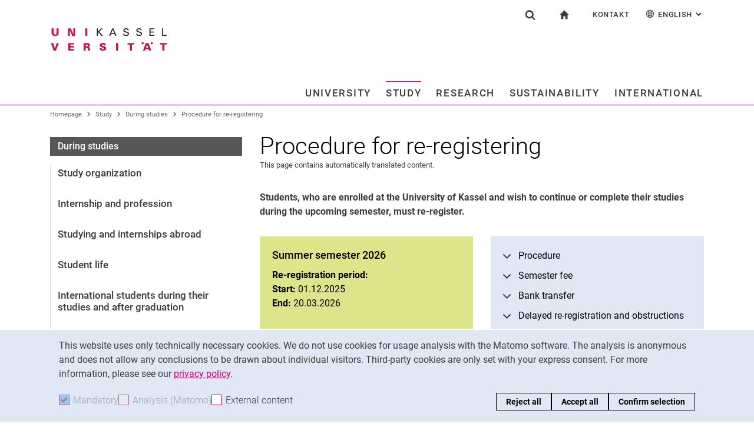

--- FILE ---
content_type: text/html;charset=utf-8
request_url: https://www.uni-kassel.de/uni/en/international-service/coming-to-kassel/studying-in-kassel/during-studies/procedure-for-re-registering-1
body_size: 18433
content:
<!DOCTYPE html>
<html lang="en">
<head>
<meta charset="utf-8">
<title>Procedure for re-registering - UNI</title>

<meta name="viewport" content="initial-scale=1.0,width=device-width,shrink-to-fit=no"><meta name="format-detection" content="telephone=no">

<link rel="canonical" href="https://www.uni-kassel.de/uni/en/international-service/coming-to-kassel/studying-in-kassel/during-studies/procedure-for-re-registering-1.html"/>

<link rel="alternate" hreflang="de-DE" href="https://www.uni-kassel.de/uni/studium/im-studium/rueckmeldung.html"/>
<link rel="alternate" hreflang="en-US" href="https://www.uni-kassel.de/uni/en/international-service/coming-to-kassel/studying-in-kassel/during-studies/procedure-for-re-registering-1.html"/>
<link rel="alternate" hreflang="x-default" href="https://www.uni-kassel.de/uni/studium/im-studium/rueckmeldung.html"/>

<meta name="generator" content="TYPO3 CMS">
<meta name="description" content="Verfahren der Rückmeldung zum Studium an der Universität Kassel">
<meta name="twitter:card" content="summary">
<!-- 
	This website is powered by TYPO3 - inspiring people to share!
	TYPO3 is a free open source Content Management Framework initially created by Kasper Skaarhoj and licensed under GNU/GPL.
	TYPO3 is copyright 1998-2026 of Kasper Skaarhoj. Extensions are copyright of their respective owners.
	Information and contribution at https://typo3.org/
-->
<link rel="icon" href="/uni/_assets/97ce2a73d41b33be41f1527dbf1cc639/Images/favicon.ico" type="image/vnd.microsoft.icon">
<link rel="stylesheet" href="/uni/_assets/97ce2a73d41b33be41f1527dbf1cc639/Css/bootstrap.min.css?1760424641" media="all">


</head>
<body id="top" data-asset-path="/uni/_assets/97ce2a73d41b33be41f1527dbf1cc639/">

<nav class="skip-to" aria-label="Quick links">
    <ul class="skip-to-list">
        <li class="skip-to-item"><a href="#inhalt" class="skip-to-link">Jump directly to: content</a></li>
        <li class="skip-to-item"><a href="#suche" class="skip-to-link">Jump directly to: search</a></li>
        <li class="skip-to-item"><a href="#hauptnavigation" class="skip-to-link">Jump directly to: main navigation</a></li>
    </ul>
</nav>
<hr class="hidden"/>
<div class="page page--sticky-subnav" id="page">
    
<header class="page-header" id="page-header"><div class="page-header-liner"><div class="container page-header-container"><div class="page-header-meta"><div class="search-form-wrapper" role="search" id="suche"><a class="search-form-control" href="#search-form" id="search-form-control"><svg xmlns="http://www.w3.org/2000/svg" width="26" height="28" aria-hidden="true" viewBox="0 0 26 28" class="search-form-control-icon"><use y="0" x="0" xlink:href="/uni/_assets/97ce2a73d41b33be41f1527dbf1cc639/Images/sprite.svg#icon-search"></use></svg><svg xmlns="http://www.w3.org/2000/svg" width="26" height="28" aria-hidden="true" viewBox="0 0 26 28" class="search-form-control-icon-close"><use y="0" x="0" xlink:href="/uni/_assets/97ce2a73d41b33be41f1527dbf1cc639/Images/sprite.svg#icon-plus"></use></svg><span class="sr-only">Show search form</span></a><form class="search-form" id="search-form" data-search-form-global><div class="container"><div class="search-form-liner search-form-liner--full"><div class="search-field-wrapper"><label class="search-label" for="search-field">Search term</label><input type="text" name="search-q" class="search-field" id="search-field" placeholder="Enter search term"/></div><div class="search-engine-wrapper"><label class="search-label" for="search-url">Search engine</label><select name="search-url" class="form-control form-control--search-select" id="search-url"><option value="https://www.google.co.uk/search?hl=en&amp;sitesearch=uni-kassel.de&amp;q=_SWORD_">Google</option><option value="https://duckduckgo.com/?ia=web&amp;q=_SWORD_%20site:uni-kassel.de">DuckDuckGo</option><option value="https://www.bing.com/search?q=_SWORD_%20site:uni-kassel.de">Bing</option><option value="https://www.ecosia.org/search?method=index&amp;q=_SWORD_%20uni-kassel.de">Ecosia</option><option value="https://www.you.com/search?q=_SWORD_%20uni-kassel.de">You</option><option value="https://presearch.com/search?q=_SWORD_%20uni-kassel.de">Presearch</option><option value="https://www.qwant.com?q=_SWORD_%20uni-kassel.de">Qwant</option><option value="https://de.search.yahoo.com/search?vs=uni-kassel.de&amp;p=_SWORD_">Yahoo</option><option value="https://www.startpage.com/sp/search?query=_SWORD_%20uni-kassel.de">Startpage</option></select></div><button type="submit" class="search-submit"><svg xmlns="http://www.w3.org/2000/svg" width="26" height="28" aria-hidden="true" viewBox="0 0 26 28" class="search-submit-icon"><use y="0" x="0" xlink:href="/uni/_assets/97ce2a73d41b33be41f1527dbf1cc639/Images/sprite.svg#icon-search-submit"></use></svg><span class="sr-only">Search (opens an external link in a new window)</span></button></div></div></form></div><nav class="navigation-meta" aria-label="Special services"><ul class="navigation-meta-list"><li class="navigation-meta-item navigation-home"><a href="/uni/en/index.html" class="navigation-home-link"><svg xmlns="http://www.w3.org/2000/svg" width="16" height="16" aria-hidden="true" viewBox="0 0 32 32" class="navigation-home-link-icon"><use y="0" x="0" xlink:href="/uni/_assets/97ce2a73d41b33be41f1527dbf1cc639/Images/sprite.svg#icon-home"></use></svg><span class="sr-only">To start page</span></a></li><li class="navigation-meta-item quick-start"><a href="#quick-start-dropdown" class="navigation-meta-link" id="quick-start-anchor">Kontakt</a><div class="navigation-meta-list quick-start-dropdown" id="quick-start-dropdown" aria-labelledby="quick-start-anchor"><ul class="quick-start-list"><li><a href="/uni/en/studium/kontakt-und-beratung.html" class="quick-start-link">Contact and advice on all aspects of studying</a></li><li><a href="https://www.uni-kassel.de/hochschulverwaltung/organisation/stabsstellen/kommunikation-und-marketing" target="_blank" class="quick-start-link">Contact for press and public</a></li><li><a href="/uni/en/university/contact-and-locations.html" class="quick-start-link">General contact and locations</a></li><li><a href="/uni/en/universitaet/organisation/einrichtungen-a-z.html" class="quick-start-link">Search facilities</a></li><li><a href="https://portal.uni-kassel.de/qisserver/rds?state=user&amp;type=8&amp;topitem=lectures&amp;breadCrumbSource=portal" target="_blank" class="quick-start-link" rel="noreferrer">Search for people</a></li></ul></div></li><li class="navigation-meta-item quick-start"><a href="#quick-start-dropdown-lang" class="navigation-meta-link" id="quick-start-anchor-lang"><svg width="15" height="15" aria-hidden="true" focusable="false" class="navigation-meta-icon navigation-meta-icon--left" viewBox="0 0 15 15" fill="none" xmlns="http://www.w3.org/2000/svg"><path d="M14 7.45667C13.9856 5.81002 13.3644 4.16336 12.0933 2.90671C10.8656 1.67888 9.23332 1 7.5 1C5.76668 1 4.13447 1.67888 2.9067 2.90671C1.64997 4.16334 1.01442 5.81002 1 7.45667V7.5V7.54333C1.01441 9.18998 1.63558 10.8366 2.9067 12.0933C4.13442 13.3211 5.76668 14 7.5 14C9.23332 14 10.8655 13.3211 12.0933 12.0933C13.3499 10.8367 13.9855 9.18998 14 7.54333V7.5V7.45667ZM11.8189 11.3278C11.4289 10.9811 11.0101 10.6922 10.5623 10.4467C10.7645 9.66671 10.8945 8.78561 10.9234 7.86112H13.2634C13.1911 9.10333 12.7 10.3312 11.8189 11.3278ZM1.73679 7.86112H4.07675C4.10566 8.79995 4.23564 9.66666 4.43785 10.4467C3.99011 10.6778 3.57114 10.9811 3.18122 11.3278C2.30012 10.3312 1.80904 9.10338 1.73679 7.86112ZM3.18122 3.67226C3.57125 4.01895 3.99008 4.30783 4.43785 4.55336C4.22123 5.3333 4.10566 6.20002 4.07685 7.1389H1.73679C1.80903 5.89669 2.30012 4.66886 3.18122 3.67226ZM7.13897 4.58217C6.51791 4.53885 5.89676 4.40887 5.30451 4.16334C5.73787 2.89221 6.38784 1.99669 7.13897 1.78007V4.58217ZM7.13897 5.30439V7.13885H4.79901C4.82793 6.32999 4.92899 5.54992 5.1024 4.85664C5.75226 5.11669 6.44567 5.26108 7.13897 5.30439ZM7.13897 7.86106V9.69552C6.44567 9.73885 5.75226 9.88333 5.10229 10.1433C4.92899 9.44997 4.82782 8.66992 4.79891 7.86106H7.13897ZM7.13897 10.4177V13.2199C6.38784 13.0033 5.73787 12.0933 5.30451 10.8367C5.89676 10.591 6.51791 10.4611 7.13897 10.4177ZM7.86119 10.4177C8.48224 10.4611 9.1034 10.591 9.69564 10.8366C9.26229 12.1077 8.61232 13.0032 7.86119 13.2198V10.4177ZM7.86119 9.69552V7.86106H10.2011C10.1722 8.66992 10.0712 9.45 9.89776 10.1433C9.24789 9.88322 8.55449 9.73883 7.86119 9.69552ZM7.86119 7.13885V5.30439C8.55449 5.26106 9.24789 5.11658 9.89786 4.85664C10.0712 5.54994 10.1723 6.32999 10.2012 7.13885H7.86119ZM7.86119 4.58217V1.77997C8.61232 1.99659 9.26229 2.90663 9.69564 4.16323C9.1034 4.40888 8.48224 4.53884 7.86119 4.58217ZM9.37787 2.03999C10.0857 2.28553 10.7357 2.66105 11.3134 3.16665C11.01 3.4266 10.6923 3.65773 10.36 3.84554C10.1001 3.12332 9.76789 2.50216 9.37787 2.03999ZM4.65457 3.84554C4.32238 3.65773 3.99008 3.4267 3.70122 3.16665C4.27894 2.66105 4.92904 2.28555 5.63673 2.03999C5.23229 2.50216 4.9001 3.12332 4.65457 3.84554ZM4.65457 11.1544C4.91452 11.8766 5.24681 12.4833 5.62234 12.9599C4.91454 12.7144 4.26455 12.3389 3.68683 11.8333C3.99021 11.5733 4.30785 11.3422 4.65457 11.1544ZM10.3456 11.1544C10.6778 11.3422 11.0101 11.5732 11.299 11.8333C10.7213 12.3389 10.0712 12.7144 9.36347 12.9599C9.76791 12.4978 10.1001 11.8766 10.3456 11.1544ZM10.9234 7.13885C10.8945 6.20002 10.779 5.3333 10.5622 4.55331C11.01 4.32218 11.429 4.01889 11.8189 3.6722C12.7 4.66889 13.1767 5.89658 13.2633 7.13885H10.9234Z" fill="currentColor" stroke="currentColor" stroke-width="0.3"/></svg>English<span class="sr-only">: Alternative page languages</span><svg width="10" height="7" aria-hidden="true" focusable="false" viewBox="0 0 10 7" fill="none" xmlns="http://www.w3.org/2000/svg" class="navigation-meta-icon navigation-meta-icon--right"><path d="M9 1L5.13793 5L1 1" stroke="currentColor" stroke-width="2"/></svg></a><div class="navigation-meta-list quick-start-dropdown" id="quick-start-dropdown-lang" aria-label="Alternative page languages"><ul class="quick-start-list quick-start-list--lang"><li><a href="/uni/studium/im-studium/rueckmeldung.html" class="quick-start-link"><span lang="de">Deutsch</span></a></li></ul></div></li></ul></nav></div><div class="page-header-ci" id="logo-wrapper"><a class="page-logo-link" href="/uni/en/index.html"><img src="https://www.uni-kassel.de/uni/index.php?eID=dumpFile&amp;t=f&amp;f=26819&amp;token=fb62f8d9c0bf6261254757d6ccdaae913b46c83b" alt="To start page" width="199" height="40" class="img-fluid page-logo page-logo-default"/></a></div><div class="row justify-content-end"><div class="col-lg-16 navigation-col"><nav class="navigation" id="hauptnavigation" aria-label="Main navigation"><ul class="navigation-list"><li class="navigation-list-item"><a href="#n33" data-controls="n33" id="n33-control" class="navigation-link">University</a><div class="navigation-dropdown" id="n33" role="region"><a href="/uni/en/university/our-profile.html" class="navigation-toplevel-link">University</a><div class="navigation-sub-nav-wrapper"><div class="navigation-sub-nav"><p class="navigation-sub-nav-header"><a href="/uni/en/university/our-profile.html" class="navigation-sub-nav-header-link">Our profile</a></p></div><div class="navigation-sub-nav"><p class="navigation-sub-nav-header"><a href="/uni/en/university/organization.html" class="navigation-sub-nav-header-link">Organization</a></p><ul class="navigation-sub-nav-list"><li class="navigation-sub-nav-item"><a href="/uni/en/university/organization/presidential-board.html" class="navigation-sub-nav-link">Presidential Board</a></li><li class="navigation-sub-nav-item"><a href="https://www.uni-kassel.de/hochschulverwaltung/organisation/gremien" target="_blank" class="navigation-sub-nav-link">Gremien</a></li><li class="navigation-sub-nav-item"><a href="/uni/en/university/organization/faculties.html" class="navigation-sub-nav-link">Faculties</a></li><li class="navigation-sub-nav-item"><a href="/uni/en/university/organization/university-administration.html" class="navigation-sub-nav-link">University Administration</a></li><li class="navigation-sub-nav-item"><a href="/uni/en/university/organization/central-institutions-and-facilities.html" class="navigation-sub-nav-link">Central Institutions and Facilities</a></li></ul></div><div class="navigation-sub-nav"><p class="navigation-sub-nav-header"><a href="/uni/en/university/university-of-kassel-as-an-employer.html" class="navigation-sub-nav-header-link">University of Kassel as an employer</a></p></div><div class="navigation-sub-nav"><p class="navigation-sub-nav-header"><a href="/uni/en/university/vacancies.html" class="navigation-sub-nav-header-link">Vacancies</a></p></div><div class="navigation-sub-nav"><p class="navigation-sub-nav-header"><a href="/uni/en/university/alumni-and-friends.html" class="navigation-sub-nav-header-link">Alumni and friends</a></p></div><div class="navigation-sub-nav"><p class="navigation-sub-nav-header"><a href="/uni/en/university/contact-and-locations.html" class="navigation-sub-nav-header-link">Contact and locations</a></p></div></div></div></li><li class="navigation-list-item"><a href="#n34" data-controls="n34" id="n34-control" class="navigation-link navigation-link--current">Study</a><div class="navigation-dropdown" id="n34" role="region"><a href="/uni/en/study/study.html" class="navigation-toplevel-link">Study</a><div class="navigation-sub-nav-wrapper"><div class="navigation-sub-nav"><p class="navigation-sub-nav-header"><a href="/uni/en/study/study.html" class="navigation-sub-nav-header-link">Study</a></p></div><div class="navigation-sub-nav"><p class="navigation-sub-nav-header"><a href="/uni/en/studium/alle-studiengaenge.html" class="navigation-sub-nav-header-link">All study programs</a></p><ul class="navigation-sub-nav-list"><li class="navigation-sub-nav-item"><a href="/uni/en/studium/alle-studiengaenge/bachelor-studiengaenge.html" class="navigation-sub-nav-link">Bachelor degree programs</a></li><li class="navigation-sub-nav-item"><a href="/uni/en/studium/alle-studiengaenge/lehramtsstudium.html" class="navigation-sub-nav-link">Teacher training program</a></li><li class="navigation-sub-nav-item"><a href="/uni/en/studium/alle-studiengaenge/studiengaenge-der-kunsthochschule.html" class="navigation-sub-nav-link">Study programs at the art academy</a></li><li class="navigation-sub-nav-item"><a href="/uni/en/study/all-degree-programmes/master-programs.html" class="navigation-sub-nav-link">Master programs</a></li><li class="navigation-sub-nav-item"><a href="/uni/en/study/all-degree-programmes/new-study-programs.html" class="navigation-sub-nav-link">New study programs</a></li></ul></div><div class="navigation-sub-nav"><p class="navigation-sub-nav-header"><a href="/uni/en/study/before-the-application.html" class="navigation-sub-nav-header-link">Before the application</a></p></div><div class="navigation-sub-nav"><p class="navigation-sub-nav-header"><a href="/uni/en/study/after-the-application.html" class="navigation-sub-nav-header-link">After the application</a></p></div><div class="navigation-sub-nav"><p class="navigation-sub-nav-header"><a href="/uni/en/study/during-studies.html" class="navigation-sub-nav-header-link">During studies</a></p></div><div class="navigation-sub-nav"><p class="navigation-sub-nav-header"><a href="/uni/en/studium/kontakt-und-beratung.html" class="navigation-sub-nav-header-link">Contact and advice</a></p></div></div></div></li><li class="navigation-list-item"><a href="#n35" data-controls="n35" id="n35-control" class="navigation-link">Research</a><div class="navigation-dropdown" id="n35" role="region"><a href="/uni/en/research/research-overview.html" class="navigation-toplevel-link">Research</a><div class="navigation-sub-nav-wrapper"><div class="navigation-sub-nav"><p class="navigation-sub-nav-header"><a href="/uni/en/research/research-overview.html" class="navigation-sub-nav-header-link">Research overview</a></p></div><div class="navigation-sub-nav"><p class="navigation-sub-nav-header"><a href="/uni/en/research/core-research-areas.html" class="navigation-sub-nav-header-link">Core research areas</a></p></div><div class="navigation-sub-nav"><p class="navigation-sub-nav-header"><a href="/uni/en/research/research-and-graduate-support.html" class="navigation-sub-nav-header-link">Research and Graduate Support</a></p></div><div class="navigation-sub-nav"><p class="navigation-sub-nav-header"><a href="/uni/en/research/knowledge-and-technology-transfer.html" class="navigation-sub-nav-header-link">Knowledge and technology transfer</a></p></div></div></div></li><li class="navigation-list-item"><a href="#n26055" data-controls="n26055" id="n26055-control" class="navigation-link">Sustainability</a><div class="navigation-dropdown" id="n26055" role="region"><a href="/uni/en/sustainability/university-for-sustainability-sustainable-university.html" class="navigation-toplevel-link">Sustainability</a><div class="navigation-sub-nav-wrapper"><div class="navigation-sub-nav"><p class="navigation-sub-nav-header"><a href="/uni/en/sustainability/university-for-sustainability-sustainable-university.html" class="navigation-sub-nav-header-link">University for sustainability, sustainable university</a></p></div><div class="navigation-sub-nav"><p class="navigation-sub-nav-header"><a href="/uni/en/nachhaltigkeit/nachhaltigkeitsforschung.html" class="navigation-sub-nav-header-link">Sustainability research</a></p><ul class="navigation-sub-nav-list"><li class="navigation-sub-nav-item"><a href="/uni/en/nachhaltigkeit/nachhaltigkeitsforschung/kassel-institute-for-sustainability.html" class="navigation-sub-nav-link">Kassel Institute for Sustainability</a></li></ul></div><div class="navigation-sub-nav"><p class="navigation-sub-nav-header"><a href="/uni/en/study/all-degree-programmes/new-study-programs.html" class="navigation-sub-nav-header-link">Study sustainability</a></p></div><div class="navigation-sub-nav"><p class="navigation-sub-nav-header"><a href="/uni/en/nachhaltigkeit/nachhaltigkeit-und-wissenstransfer.html" class="navigation-sub-nav-header-link">Sustainability and knowledge transfer</a></p></div><div class="navigation-sub-nav"><p class="navigation-sub-nav-header"><a href="/uni/en/nachhaltigkeit/nachhaltiger-betrieb-und-campus.html" class="navigation-sub-nav-header-link">Sustainable operation and campus</a></p><ul class="navigation-sub-nav-list"><li class="navigation-sub-nav-item"><a href="/uni/en/nachhaltigkeit/nachhaltiger-betrieb-und-campus/green-office.html" class="navigation-sub-nav-link">Green Office</a></li></ul></div></div></div></li><li class="navigation-list-item navigation-list-item-last"><a href="#n1362" data-controls="n1362" id="n1362-control" class="navigation-link navigation-link-last">International</a><div class="navigation-dropdown" id="n1362" role="region"><a href="/uni/en/international/international-exchanges-at-a-glance.html" class="navigation-toplevel-link">International</a><div class="navigation-sub-nav-wrapper"><div class="navigation-sub-nav"><p class="navigation-sub-nav-header"><a href="/uni/en/international/international-exchanges-at-a-glance.html" class="navigation-sub-nav-header-link">International exchanges at a glance</a></p></div><div class="navigation-sub-nav"><p class="navigation-sub-nav-header"><a href="/uni/en/international/coming-to-kassel.html" class="navigation-sub-nav-header-link">Coming to Kassel</a></p></div><div class="navigation-sub-nav"><p class="navigation-sub-nav-header"><a href="/uni/en/international/going-abroad.html" class="navigation-sub-nav-header-link">Going abroad</a></p></div><div class="navigation-sub-nav"><p class="navigation-sub-nav-header"><a href="/uni/en/international/contact-and-service.html" class="navigation-sub-nav-header-link">Contact and service</a></p></div></div></div></li><li class="navigation-list-item-disabled"><a href="/uni/en/news-from-the-university/all-messages.html" class="navigation-toplevel-link">News from the university</a><div class="navigation-sub-nav"><p class="navigation-sub-nav-header"><a href="/uni/en/news-from-the-university/press-releases.html" class="navigation-sub-nav-header-link">Press releases</a></p></div><div class="navigation-sub-nav"><p class="navigation-sub-nav-header"><a href="/uni/en/news-from-the-university/all-messages.html" class="navigation-sub-nav-header-link">All messages</a></p><ul class="navigation-sub-nav-list"><li class="navigation-sub-nav-item"><a href="/uni/en/news-from-the-university/all-messages/reports-from-the-divisions.html" class="navigation-sub-nav-link">Reports from the divisions</a></li><li class="navigation-sub-nav-item"><a href="/uni/en/news-from-the-university/all-messages/scientific-viewpoints.html" class="navigation-sub-nav-link">Scientific viewpoints</a></li><li class="navigation-sub-nav-item"><a href="/uni/en/news-from-the-university/all-messages/statements-from-the-university.html" class="navigation-sub-nav-link">Statements from the university</a></li></ul></div><div class="navigation-sub-nav"><p class="navigation-sub-nav-header"><a href="/uni/en/news-from-the-university/public-events.html" class="navigation-sub-nav-header-link">Public events</a></p><ul class="navigation-sub-nav-list"><li class="navigation-sub-nav-item"><a href="/uni/en/news-from-the-university/public-events/lecture-series.html" class="navigation-sub-nav-link">Lecture series</a></li><li class="navigation-sub-nav-item"><a href="/uni/en/aktuelles-aus-der-universitaet/oeffentliche-veranstaltungen/ausstellungen-und-rundgaenge.html" class="navigation-sub-nav-link">Exhibitions and tours</a></li></ul></div><div class="navigation-sub-nav"><p class="navigation-sub-nav-header"><a href="/uni/en/news-from-the-university/conferences-and-meetings.html" class="navigation-sub-nav-header-link">Conferences and meetings</a></p></div><div class="navigation-sub-nav"><p class="navigation-sub-nav-header"><a href="/uni/en/aktuelles-aus-der-universitaet/portraets-und-geschichten.html" class="navigation-sub-nav-header-link">Portraits and stories</a></p></div><div class="navigation-sub-nav"><p class="navigation-sub-nav-header"><a href="/uni/en/aktuelles-aus-der-universitaet/social-media.html" class="navigation-sub-nav-header-link">Social Media</a></p></div><div class="navigation-sub-nav"><p class="navigation-sub-nav-header"><a href="/uni/en/aktuelles-aus-der-universitaet/podcasts.html" class="navigation-sub-nav-header-link">Podcasts</a></p></div><div class="navigation-sub-nav"><p class="navigation-sub-nav-header"><a href="/uni/en/aktuelles-aus-der-universitaet/shopuni-kassel.html" class="navigation-sub-nav-header-link">shop@uni-kassel</a></p><ul class="navigation-sub-nav-list"><li class="navigation-sub-nav-item"><a href="/uni/en/aktuelles-aus-der-universitaet/shopuni-kassel/kalenderblatt-2026.html" class="navigation-sub-nav-link">Calendar page 2026</a></li><li class="navigation-sub-nav-item"><a href="/uni/en/aktuelles-aus-der-universitaet/shopuni-kassel/rollups.html" class="navigation-sub-nav-link">Rollups</a></li><li class="navigation-sub-nav-item"><a href="/uni/en/aktuelles-aus-der-universitaet/shopuni-kassel/bestellformular.html" class="navigation-sub-nav-link">Order form</a></li></ul></div></li></ul></nav></div></div></div></div></header>




    
    <div class="container container--breadcrumb">
        <nav class="breadcrumb-wrapper" id="breadcrumb" aria-label="Site path"><ul class="breadcrumb breadcrumb--main"><li class="breadcrumb-item breadcrumb-item--dynamic"><a href="/uni/en/index.html" class="breadcrumb-link">Homepage</a><span class="breadcrumb-divider" aria-hidden="true"></span></li><li class="breadcrumb-item breadcrumb-item--dynamic"><a href="/uni/en/study/study.html" class="breadcrumb-link">Study</a><span class="breadcrumb-divider" aria-hidden="true"></span></li><li class="breadcrumb-item breadcrumb-item--dynamic"><a href="/uni/en/study/during-studies.html" class="breadcrumb-link">During studies</a><span class="breadcrumb-divider" aria-hidden="true"></span></li><li class="breadcrumb-item breadcrumb-item--dynamic active"><a href="/uni/en/international-service/coming-to-kassel/studying-in-kassel/during-studies/procedure-for-re-registering-1.html" class="breadcrumb-link" aria-current="page">Procedure for re-registering</a></li></ul></nav>
    </div>


    <div class="container page-content">
        <div class="row">
            <div class="col-lg-5 subnavigation-wrapper subnavigation-wrapper-faculty">
                
                <nav class="subnavigation subnavigation--faculty" aria-labelledby="faculty-title-box"><p class="faculty-title-box" id="faculty-title-box">


    
        
    
        
    
        
            <a href="/uni/en/study/during-studies.html" class="subnavigation-toggle subnavigation-toggle--back"><span class="sr-only">During studies</span></a>
            
        
    
        
    
        
    





    
        
    
        
    
        
            <span class="faculty-title-box__text"><a href="/uni/en/study/during-studies.html" class="faculty-title-box__link">During studies</a></span><button type="button" class="subnavigation-toggle" id="subnavigation-toggle-faculty" aria-controls="subnavigation-list-faculty" aria-hidden="true"><span class="sr-only">Sub navigation</span></button>
            
        
    
        
    
        
    


</p><ul class="subnavigation-list subnavigation-list--faculty" id="subnavigation-list-faculty"><li class="subnavigation-item"><a href="/uni/en/study/during-studies/study-organization.html" class="subnavigation-link">Study organization</a></li><li class="subnavigation-item"><a href="/uni/en/studium/kontakt-und-beratung/servicestellen/career-service/home.html" class="subnavigation-link">Internship and profession</a></li><li class="subnavigation-item"><a href="/uni/en/study/during-studies/studying-and-internships-abroad.html" class="subnavigation-link">Studying and internships abroad</a></li><li class="subnavigation-item"><a href="/uni/en/study/during-studies/student-life.html" class="subnavigation-link">Student life</a></li><li class="subnavigation-item"><a href="/uni/en/study/during-studies/international-students-during-their-studies-and-after-graduation.html" class="subnavigation-link">International students during their studies and after graduation</a></li><li class="subnavigation-item"><a href="/uni/en/study/during-studies/calendar-of-events.html" class="subnavigation-link">Calendar of events</a></li></ul></nav>
                
            </div>
            <hr class="hidden"/>
            <main class="col-lg-11" id="inhalt">
                <!-- Campus-Lingo Style begin -->
                <style>
                    h1 + .campus-lingo-translation-hint {margin-top: -2.2rem; margin-bottom: 2rem;}
                </style>
                <!-- Campus-Lingo Style end   -->
                
                        
<h1><span class="hyphenated">Procedure for re-registering</span></h1>

                    
                <!-- Placeholder for hint for automatic translation -->
                

<p class="campus-lingo campus-lingo-translation-hint"><small>This page contains automatically translated content.</small></p>



                <!--TYPO3SEARCH_begin-->
                
    
<section 
id="c106371" class="component "><div class="content-text"><p><strong>Students, who are enrolled at the University of Kassel and wish to continue or complete their studies during the upcoming semester, must re-register.</strong></p></div></section>






        
        

        

	




        
                <div class="row">
                    
                            
    <div class="col-md-8">
        
            
<section 
id="c38807" class="component "><div class="card card-teaser
    
            card-teaser--filled card-teaser-yellowgreen card-teaser-yellowgreen--filled
            
        
        
        "><div class="card-img-top"></div><div class="card-block"><h2 class="card-title"><span class="hyphenated">Summer semester 2026</span></h2><div class="card-content"><div class="card-text"><p><strong>Re-registration period:</strong><br /><strong>Start:</strong> 01.12.2025<br /><strong>End:</strong> 20.03.2026</p></div></div></div></div></section>



        
    </div>

                            
    <div class="col-md-8">
        
            
<section 
id="c131912" class="component  linklist-wrapper linklist-jumpblock linklist-jumpblock--lightblue"><div class="jumpblock-wrapper"><ul class="linklist"><li><a href="/uni/en/international-service/coming-to-kassel/studying-in-kassel/during-studies/procedure-for-re-registering-1.html#c90591" class="link-local" title="Procedure">
                                                Procedure
                                            </a></li><li><a href="/uni/en/international-service/coming-to-kassel/studying-in-kassel/during-studies/procedure-for-re-registering-1.html#c106357" class="link-local" title="Semester fee">
                                                Semester fee
                                            </a></li><li><a href="/uni/en/international-service/coming-to-kassel/studying-in-kassel/during-studies/procedure-for-re-registering-1.html#c18156" class="link-local" title="Bank transfer">
                                                Bank transfer
                                            </a></li><li><a href="/uni/en/international-service/coming-to-kassel/studying-in-kassel/during-studies/procedure-for-re-registering-1.html#c23819" class="link-local" title="Delayed re-registration and obstructions">
                                                Delayed re-registration and obstructions
                                            </a></li><li><a href="/uni/en/international-service/coming-to-kassel/studying-in-kassel/during-studies/procedure-for-re-registering-1.html#c131922" class="link-local" title="Feedback barriers and obstacles">
                                                Feedback barriers and obstacles
                                            </a></li></ul></div></section>



        
    </div>

                        
                </div>
            
        
    





<section 
id="c106369" class="component "><div class="content-text"><p>You have to be registered, in order for you to be elligible to gain credits. This includes a bachelor's or master's thesis. A de-registration with a complete degree can only be considered after the final <a href="/uni/en/study/during-studies/deregistration.html">examination</a>.<u></u></p><p>&nbsp;</p></div></section>



<section 
id="c131917" class="component "><hr class="ce-div" /></section>



<section 
id="c90591" class="component "><h2 class="h2"><span class="hyphenated">Procedure</span></h2><div class="content-text"><p><u>Announcement of the deadline</u><br>All students will receive an "Infomail" who have activated a "User Account" of the IT Service Centre (ITS) and check the inbox of your personal university e-mail address "....@student.uni-kassel.de".&nbsp;</p><p><u>Successful re-registration</u><br>Re-registration takes place within a re-registration period. <strong>The receipt of payment of the semester fee at the University of Kassel is considered as a re-registration declaration</strong>. Re-registration is automatically carried out by transferring the semester fee. Whether the semester fee has been received and the re-registration has been completed can be viewed in eCampus under "My Studies" -&gt; "Student Services" -&gt; "My Status" and "Payments" after approximately seven days from the date of transfer.</p><p><u>Late re-registration</u><br>Late re-registration within a grace period is still possible by paying a late fee (30 €). After re-registration, the <a href="https://www.uni-kassel.de/uni/en/studium/im-studium/campuscard.html" target="_blank">CampusCard</a> can be validated at the vending machine.</p></div></section>



<section 
id="c18167" class="component "><div class="card card-teaser
    
            card-teaser--filled card-teaser-lightgrey card-teaser-lightgrey--filled
            
        
        
        "><div class="card-img-top"></div><div class="card-block"><h2 class="card-title"><span class="hyphenated">E-mail notification via university e-mail address</span></h2><div class="card-content"><div class="card-text"><p>If you have not yet activated the user account and the associated university e-mail address, you can do so using the following ITS link. You will find the option to do this under "My studies" -&gt; "Student Services" -&gt; "My data" -&gt; "Edit your data".</p></div><ul class="linklist"><li><a href="https://userapp.its.uni-kassel.de/sspr/public/activate" target="_blank" rel="noreferrer noopener" class="link-external">
                        Activate your Uni-Account<span class="sr-only"> (opens in a new window)</span></a></li><li><a href="https://www.uni-kassel.de/its/en/dienstleistungen/identity-und-accessmanagement/uniaccount/e-mail-adress-and-mailbox" target="_blank" rel="noopener" class="link-external">
                        Set up your e-mail address<span class="sr-only"> (opens in a new window)</span></a></li></ul></div></div></div></section>



<section 
id="c18165" class="component "><div class="card card-teaser
    
            card-teaser--filled card-teaser-lightgrey card-teaser-lightgrey--filled
            
        
        
        "><div class="card-img-top"></div><div class="card-block"><h2 class="card-title"><span class="hyphenated">Change in address</span></h2><div class="card-content"><div class="card-text"><p>Please do not forget to inform us of your new address if you have moved in the meantime.</p></div><ul class="linklist"><li><a href="/uni/en/study/during-studies/change-of-address.html" class="link-internal">
                                Change of ad­dress
                            </a></li></ul></div></div></div></section>



<section 
id="c131918" class="component "><hr class="ce-div" /><div class="to-top"><a class="to-top-link" href="#top" title="To top"><span class="sr-only">To top</span></a></div></section>



<section 
id="c106357" class="component "><h2 class="h2"><span class="hyphenated">Semester fee</span></h2><div class="content-text"><p>You can obtain more general information about the makeup of the semester fees at the <a href="https://www.uni-kassel.de/uni/en/international-service/coming-to-kassel/studying-in-kassel/during-studies/semester-fee-1.html" target="_self">Semester fee</a> site.</p><p>If you paid too much during the previous semester, your student account may still have a credit balance. If this is the case, you only need to transfer the difference between the full semester fees and your credit balance from the last semester.&nbsp;</p><p>You can view your personal semester fees at the <a href="http://ecampus.uni-kassel.de/" target="_self">eCampus&nbsp;</a>under&nbsp;<a href="https://ecampus.uni-kassel.de/qisserver/pages/cm/exa/enrollment/info/start.xhtml?_flowId=studyservice-flow&amp;navigationPosition=hisinoneMeinStudium%2ChisinoneStudyservice&amp;recordRequest=true" target="_self">Study services</a>.</p></div></section>



<section 
id="c131919" class="component "><hr class="ce-div" /><div class="to-top"><a class="to-top-link" href="#top" title="To top"><span class="sr-only">To top</span></a></div></section>



<section 
id="c18156" class="component "><h2 class="h2"><span class="hyphenated">Bank transfer</span></h2><div class="content-text"><p>Please transfer the semester fee to the University of Kassel’s account at&nbsp;<strong>Kasseler Sparkasse</strong>, quoting the following transfer details:</p><ul></ul></div></section>



<section 
id="c18155" class="component "><div class="card card-teaser
    
            card-teaser-unired
            
        
        
        "><div class="card-img-top"></div><div class="card-block"><div class="card-content"><div class="card-text"><p>Recipient:<b> University of Kassel</b><br />
IBAN:<b> DE98 5205 0353 0002 1984 28</b><br />
BIC:<b> HELADEF1KAS</b><br />
Name of the bank:<b> Kasseler Sparkasse</b></p></div></div></div></div></section>



<section 
id="c18154" class="component "><div class="content-text"><ol><li>Please enter&nbsp;<em>your&nbsp;</em><strong>student registration number&nbsp;</strong>in the “<strong>reason for payment</strong>” box.</li><li>Please enter&nbsp;<strong><em>your</em>&nbsp;name</strong>&nbsp;in the “<strong>further reason for payment</strong>” box.</li></ol><p>Please note that additional fees are incurred if you are transferring funds from abroad. Please ask your bank about these and factor them in when transferring the fees.</p></div></section>






        
        <b id="c18153"></b>

        

	
        


    <h2 class="h2"><span class="hyphenated">QR code</span></h2>



	




        
                <div class="row">
                    
                            
    <div class="col-md-6">
        
            
<section 
id="c18152" class="component "><!--TYPO3SEARCH_end--><figure class="figure"><div class="image-wrapper"><img class="figure-img img-fluid" src="/uni/files/Studium/Im_Studium/Formalia/Girocode_WS2025.png" width="300" height="300" alt="" /></div></figure><!--TYPO3SEARCH_begin--></section>



        
    </div>

                            
    <div class="col-md-10">
        
            
<section 
id="c106341" class="component "><div class="content-text"><p>If you use a banking app on your smartphone, you can use it to scan this QR code. The recipient, IBAN and amount will then be filled in automatically.</p><p>Make sure you still enter your <strong>matriculation number</strong> and your <strong>name </strong>as the <strong>reason for payment </strong></p></div></section>



        
    </div>

                        
                </div>
            
        
    





<section 
id="c131920" class="component "><hr class="ce-div" /><div class="to-top"><a class="to-top-link" href="#top" title="To top"><span class="sr-only">To top</span></a></div></section>



<section 
id="c23819" class="component "><h2 class="h2"><span class="hyphenated">Delayed re-registration and obstructions</span></h2><div class="content-text"><p>Causes for delayed re-registration</p><ol><li>You have ordered the transfer of the semester fee <strong>after 20.03.2026.</strong></li><li>The receipt of payment is on time but<strong> incomplete</strong>.</li></ol><p>&nbsp;</p><p>The re-registration is only possible within the grace period. <strong>The grace period begins on 21.03.2026 and ends on 31.03.2026.</strong></p><p>&nbsp;</p><p>In case of re-registration within the grace period, however, an <strong>additional fee of € 30</strong> will be charged. This reminder fee can be transferred together with the semester fee. If you have already transferred the entire semester fee, you only pay the reminder fee (account details and transfer form see above).</p><p>&nbsp;</p><p>A re-registration cannot be carried out if there is an obstacle (e.g. no new health insurance notified, registration requirement not fulfilled yet).</p></div></section>



<section 
id="c112835" class="component "><hr class="ce-div" /><div class="to-top"><a class="to-top-link" href="#top" title="To top"><span class="sr-only">To top</span></a></div></section>



<section 
id="c131922" class="component "><h2 class="h2"><span class="hyphenated">Feedback barriers and obstacles</span></h2><div class="content-text"><p>Re-registration cannot be carried out if there is an obstacle (e.g. new health insurance has not been notified, enrollment requirement not yet fulfilled).</p><p>You can check in eCampus ("My studies" - "Student services" - "Blocks") whether there is a block on re-registration. If you do not have a re-registration block, you will not see "Blocks" in eCampus.</p><p>The following <strong>re-registration blocks </strong>may exist:</p><p>1. late payment health insurance: your health insurance company has notified you that you are in arrears with your insurance premiums. Re-registration can only take place if your health insurance company reports electronically that the arrears have been settled (via an "M13"). If you have already been de-registered due to failure to re-register and you wish to cancel this within the objection period, you must contact the <a href="/uni/en/studium/kontakt-und-beratung.html">Admissions Office</a> in this case</p><p>2. submit documents required for enrolment (e.g. Bachelor's degree certificate for Master's degree programs, proof of specialist internship for the Bachelor's degree in Organic Agriculture): Re-registration can only take place once the documents have been submitted.</p><p>3. part-time studies: Re-registration can only take place if you submit a new part-time application for the coming semester or inform the Admissions <a href="/uni/en/studium/kontakt-und-beratung.html">Office</a> by e-mail that you wish to continue your studies on a regular basis.</p><p>4. temporary enrollment: For certain degree programmes or "degree types" you can only be enrolled for a certain period of time, e.g. doctoral studies or master's degree studies. Re-registration can only take place if you submit proof that enrollment is still possible (e.g. doctoral studies: extension of the letter of acceptance).</p><p>&nbsp;</p><p>In addition to the re-registration blocks, there may be <strong>other reasons</strong> that prevent you from re-registering:</p><p>1. you have already completed your degree program and your degree is recorded on your transcript of records: if you wish to continue your studies at the University of Kassel, you must either apply for and enroll in a Master's degree programme or transfer to another Bachelor's degree programme.</p><p>2. you have definitively failed your degree program or a subject (teaching degree): It may be possible to transfer to another degree programme or subject. If you are studying several degree programs or several subjects, you may be able to continue studying them and only the degree programme or subject that you have definitively failed cannot be continued. This must be checked on a case-by-case basis.</p></div></section>



<section 
id="c131921" class="component "><hr class="ce-div" /></section>



<section 
id="c112284" class="component "><div class="content-text"><p><i>Go-Link of this page: www.uni-kassel.de/go/rueckmeldung</i></p></div></section>




                <!--TYPO3SEARCH_end-->
                
                
    
    <div class="social-share">
        <p class="social-share-title" id="social-share-title">
            Share page:
        </p>
        <ul class="social-share-content" aria-labelledby="social-share-title">
            <li class="social-share-icon icon-mail">
                <a href="mailto:?body=https%3A%2F%2Fwww.uni-kassel.de%2Funi%2Fen%2Finternational-service%2Fcoming-to-kassel%2Fstudying-in-kassel%2Fduring-studies%2Fprocedure-for-re-registering-1.html">
                    <svg focusable="false" aria-hidden="true" width="36" height="36" viewBox="0 0 36 36" fill="none" xmlns="http://www.w3.org/2000/svg">
                        <path class="icon" fill-rule="evenodd" clip-rule="evenodd" d="M18 36C27.9411 36 36 27.9411 36 18C36 8.05887 27.9411 0 18 0C8.05887 0 0 8.05887 0 18C0 27.9411 8.05887 36 18 36ZM6.92472 13.3428V24.0842L6.92432 24.0843C6.92432 25.5233 8.10372 26.7053 9.53936 26.7053L19.743 26.7056C19.6916 25.7035 20.0506 24.6498 20.8197 23.8789L22.3325 22.3626L19.2305 19.4332L17.7948 20.6409C17.6922 20.7436 17.5384 20.7951 17.3846 20.7951C17.2308 20.7951 17.1026 20.7436 16.9743 20.6409L15.5387 19.4332L10.4369 24.2385C10.3087 24.367 10.1549 24.4185 10.0011 24.4185C9.8473 24.4185 9.66793 24.3414 9.53971 24.2129C9.28326 23.9558 9.30884 23.5446 9.56528 23.3134L14.5645 18.5851L9.59092 14.3708C9.3089 14.1394 9.28333 13.754 9.51402 13.4713C9.74489 13.1887 10.1294 13.163 10.4114 13.3943L17.3847 19.3046L24.3581 13.3943C24.6145 13.163 25.0248 13.1887 25.2555 13.4713C25.4861 13.7284 25.4606 14.1396 25.1786 14.3708L20.2049 18.5851L23.2302 21.4373L26.0502 18.6107C26.5629 18.1225 27.1783 17.7884 27.8448 17.6342V13.3428C27.8448 11.9038 26.6654 10.7217 25.2297 10.7217H9.53976C8.10413 10.7217 6.92472 11.9038 6.92472 13.3428ZM26.973 19.5357C27.896 18.6106 29.4342 18.585 30.3828 19.5357L30.3828 19.5357C31.3057 20.4865 31.3057 22.0027 30.383 22.9276L28.3319 24.9834C27.3835 25.9341 25.8707 25.9341 24.9222 25.0091C24.7941 24.9063 24.6915 24.7778 24.6146 24.6493L25.1786 24.084C25.3324 23.9298 25.5887 23.9042 25.7682 24.0069L25.8451 24.084C26.2809 24.5208 26.9732 24.5208 27.409 24.084L29.46 22.0282C29.8958 21.5914 29.8958 20.8975 29.46 20.4607C29.0242 20.0238 28.332 20.0238 27.8961 20.4607L26.7167 21.6428C26.2039 21.4116 25.64 21.3345 25.1016 21.4116L26.973 19.5357ZM21.6918 28.1956C20.7689 27.2449 20.7689 25.7287 21.7174 24.7779L23.7684 22.7477C24.7169 21.797 26.2296 21.797 27.1782 22.7221C27.3062 22.8248 27.4089 22.9533 27.4858 23.0818L26.9218 23.6472C26.768 23.8013 26.5117 23.827 26.3321 23.7243L26.2552 23.6472C25.8195 23.2104 25.1272 23.2104 24.6914 23.6472L22.6404 25.703C22.2045 26.1398 22.2045 26.8337 22.6404 27.2705C23.0761 27.7073 23.7684 27.7073 24.2042 27.2705L25.3579 26.0629C25.8707 26.2942 26.4346 26.3712 26.973 26.2942L25.1016 28.17C24.1531 29.1207 22.6404 29.1207 21.6918 28.1956Z" fill="#A40D4C"/>
                    </svg><span class="sr-only">Share page via email</span>
                </a>
            </li>
            <li class="social-share-icon icon-whatsapp">
                <a href="whatsapp://send?text=https%3A%2F%2Fwww.uni-kassel.de%2Funi%2Fen%2Finternational-service%2Fcoming-to-kassel%2Fstudying-in-kassel%2Fduring-studies%2Fprocedure-for-re-registering-1.html" target="_blank" rel="noreferrer">
                    <svg focusable="false" aria-hidden="true" class="icon" width="36" height="36" viewBox="0 0 36 36" fill="none" xmlns="http://www.w3.org/2000/svg">
                        <path class="icon" d="M18 0C8.0595 0 0 8.0595 0 18C0 21.3768 0.948512 24.5251 2.56641 27.2256L0.161133 36L9.12305 33.6475C11.744 35.1376 14.7697 36 18 36C27.9405 36 36 27.9405 36 18C36 8.0595 27.9405 0 18 0ZM11.8389 9.60352C12.1314 9.60352 12.4319 9.60173 12.6914 9.61523C13.0124 9.62273 13.3618 9.64624 13.6963 10.3857C14.0938 11.2647 14.9593 13.4699 15.0703 13.6934C15.1813 13.9169 15.26 14.1802 15.1055 14.4727C14.9585 14.7727 14.882 14.9542 14.666 15.2197C14.4425 15.4777 14.1976 15.7982 13.9951 15.9932C13.7716 16.2167 13.5408 16.4617 13.7988 16.9072C14.0568 17.3527 14.9528 18.8132 16.2773 19.9922C17.9798 21.5132 19.4163 21.9806 19.8633 22.2041C20.3103 22.4276 20.5691 22.3928 20.8271 22.0928C21.0926 21.8003 21.9422 20.7966 22.2422 20.3496C22.5347 19.9026 22.8333 19.98 23.2383 20.127C23.6493 20.274 25.8411 21.3536 26.2881 21.5771C26.7351 21.8006 27.0281 21.9113 27.1406 22.0928C27.2561 22.2803 27.2562 23.1729 26.8857 24.2139C26.5152 25.2534 24.6959 26.2586 23.8799 26.3291C23.0564 26.4056 22.2878 26.6992 18.5273 25.2188C13.9913 23.4323 11.1307 18.7863 10.9072 18.4863C10.6837 18.1938 9.09082 16.0709 9.09082 13.8809C9.09082 11.6834 10.243 10.6072 10.6465 10.1602C11.0575 9.71316 11.5389 9.60352 11.8389 9.60352Z" fill="#A40D4C"/>
                    </svg><span class="sr-only">Share page via WhatsApp (external link, opens in a new window)</span>
                </a>
            </li>
            
            <li class="social-share-icon">
                <a href="https://www.facebook.com/sharer/sharer.php?u=https%3A%2F%2Fwww.uni-kassel.de%2Funi%2Fen%2Finternational-service%2Fcoming-to-kassel%2Fstudying-in-kassel%2Fduring-studies%2Fprocedure-for-re-registering-1.html" target="_blank" rel="noreferrer">
                    <svg focusable="false" aria-hidden="true" width="36" height="36" viewBox="0 0 36 36" fill="none" xmlns="http://www.w3.org/2000/svg">
                        <path class="icon" d="M18 0C8.0595 0 0 8.10102 0 18.0927C0 27.1632 6.648 34.6536 15.309 35.9623V22.8873H10.8555V18.1319H15.309V14.9672C15.309 9.72785 17.8485 7.42857 22.1805 7.42857C24.255 7.42857 25.353 7.58387 25.872 7.65322V11.804H22.917C21.078 11.804 20.436 13.5575 20.436 15.5326V18.1319H25.8255L25.095 22.8873H20.436V36C29.2215 34.8029 36 27.2522 36 18.0927C36 8.10102 27.9405 0 18 0Z" fill="#A40D4C"/>
                    </svg><span class="sr-only">Share page via Facebook (external link, opens in a new window)</span>
                </a>
            </li>
            <li class="social-share-icon icon-copy">
                <a href="https://www.uni-kassel.de/uni/en/international-service/coming-to-kassel/studying-in-kassel/during-studies/procedure-for-re-registering-1.html" class="copy-link">
                    <svg focusable="false" aria-hidden="true" width="36" height="36" viewBox="0 0 36 36" fill="none" xmlns="http://www.w3.org/2000/svg">
                        <path class="icon" fill-rule="evenodd" clip-rule="evenodd" d="M36 18C36 27.9411 27.9411 36 18 36C8.05887 36 0 27.9411 0 18C0 8.05887 8.05887 0 18 0C27.9411 0 36 8.05887 36 18ZM13 12V26C13 26.5534 13.4467 27 14 27H26C26.5534 27 27 26.5532 27 26V12C27 11.4466 26.5532 11 26 11H14C13.4467 11 13 11.4466 13 12ZM14.9999 12.9999H25V25H14.9999V12.9999ZM9 22V7.99992L9.00012 7.99996C9.00012 7.44675 9.44687 7 10.0001 7H23.0001V8.99993H11.0001L10.9999 22H9Z" fill="#A40D4C"/>
                    </svg><span class="sr-only">Copy page address to clipboard</span>
                </a>
                <div class="copy-feedback">
                    <!--TYPO3SEARCH_end-->Copied to clipboard<!--TYPO3SEARCH_begin-->
                </div>
            </li>
        </ul>
    </div>

                
            </main>
            <hr class="hidden"/>
        </div>
    </div>
    <hr class="hidden"/><footer class="page-footer"><div class="container"><div class="page-footer-liner"><nav class="row" aria-label="Service navigation"><div class="col-md-3 page-footer-col"><ul class="linklist linklist-plain" aria-label="Footer-1"><li><a href="/uni/en/aktuelles-aus-der-universitaet/social-media.html" class="link-internal">Social media channels</a></li><li><a href="/uni/en/university/contact-and-locations.html" class="link-internal">Contact/Approach</a></li><li><a href="https://ecampus.uni-kassel.de/qisserver/pages/cs/sys/portal/hisinoneIframePage.faces?id=qis_personen_anonym&amp;navigationPosition=link_qis_personen_anonym" target="_blank" class="link-internal" rel="noreferrer">Personen suchen</a></li><li><a href="/uni/en/universitaet/organisation/einrichtungen-a-z.html" class="link-internal">Search facilities</a></li></ul></div><div class="col-md-3 page-footer-col"><ul class="linklist linklist-plain" aria-label="Footer-2"><li><a href="/uni/en/university/vacancies.html" class="link-internal">Vacancies</a></li><li><a href="https://ecampus.uni-kassel.de/qisserver/pages/cs/sys/portal/hisinoneIframePage.faces?id=qis_vvz_anonym&amp;navigationPosition=link_qis_vvz_anonym" target="_blank" class="link-internal" rel="noreferrer">Vorlesungsverzeichnis</a></li><li><a href="https://www.uni-kassel.de/ub/" target="_blank" class="link-internal">Uni-Bibliothek</a></li><li><a href="https://moodle.uni-kassel.de" target="_blank" class="link-internal" rel="noreferrer">Moodle</a></li><li><a href="https://www.uni-kassel.de/go/panopto" target="_blank" class="link-internal">Panopto</a></li></ul></div><div class="col-md-3 page-footer-col"><ul class="linklist linklist-plain" aria-label="Footer-3"><li><a href="https://www.uni-kassel.de/hochschulverwaltung/notfall" target="_blank" class="link-internal">Notfall</a></li><li><a href="/uni/en/feedback-geben.html" class="link-internal">Give feedback</a></li><li><a href="/uni/en/data-privacy.html" class="link-internal">Data privacy</a></li><li><a href="/uni/en/accessibility.html" class="link-internal">Accessibility</a></li><li><a href="/uni/en/legal-notice.html" class="link-internal">Legal notice</a></li></ul></div><div class="col-md-3 page-footer-col"><ul class="social" aria-label=""></ul></div><div class="col page-footer-col page-footer-col-plain"><div class="to-top to-top-footer"><a class="to-top-link" href="#top" title="To top"><span class="sr-only">To top</span></a></div></div></nav></div><hr class="hidden"/><div class="page-footer-contact"><div class="page-footer-contact-addresses"><div class="row"></div></div></div></div></footer>
<div class="cookie-notice" id="cookie-notice" data-initial=true tabindex="-1" data-toggle-text="Cookie settings" aria-labelledby="cookie-notice-label" role="region"><p class="sr-only" id="cookie-notice-label">Cookie Notice</p><div class="cookie-notice__liner"><div class="cookie-notice__text"><p>This website uses only technically necessary cookies. We do not use cookies for usage analysis with the Matomo software. The analysis is anonymous and does not allow any conclusions to be drawn about individual visitors. Third-party cookies are only set with your express consent. For more information, please see our <a href="/uni/en/data-privacy.html">privacy policy</a>.</p></div><div class="cookie-notice__form"><div class="cookie-notice__checks"><div class="cookie-notice__check"><label class="custom-control custom-checkbox custom-control--disabled" for="cookie-checkbox-mandatory"><input disabled="disabled" class="custom-control-input"  id="cookie-checkbox-mandatory" type="checkbox" name="cookie-notice-mandatory" checked aria-disabled="true" data-is-mandatory data-cookie-name="uk_cookie_noticeseen"><span class="custom-control-label"><span aria-hidden="true">Mandatory</span><span class="sr-only">Accept mandatory cookies</span></span></label></div><div class="cookie-notice__check"><label class="custom-control custom-checkbox custom-control--disabled" for="cookie-checkbox-tracking"><input disabled="disabled" class="custom-control-input" id="cookie-checkbox-tracking" type="checkbox" name="cookie-notice-tracking" aria-disabled="true" data-is-tracking="1" data-cookie-name="uk_cookie_tracking"><span class="custom-control-label"><span aria-hidden="true">Analysis (Matomo)</span><span class="sr-only">Accept analysis cookies</span></span></label></div><div class="cookie-notice__check"><label class="custom-control custom-checkbox" for="cookie-checkbox-thirdparty"><input class="custom-control-input" id="cookie-checkbox-thirdparty" type="checkbox" name="cookie-notice-thirdparty" data-is-third-party="1" data-cookie-name="uk_cookie_thirdparty"><span class="custom-control-label"><span aria-hidden="true">External content</span><span class="sr-only">: Accept external content / cookies</span></span></label></div></div><div class="cookie-notice__accept-wrapper"><button class="cookie-notice__accept cookie-notice__accept--reject btn btn-primary" id="cookie-notice-reject">Reject all</button><button class="cookie-notice__accept cookie-notice__accept--all btn btn-primary" id="cookie-notice-accept-all">Accept all</button><button class="cookie-notice__accept cookie-notice__accept--custom btn btn-primary" id="cookie-notice-accept">Confirm selection</button></div></div></div></div>


</div>
<nav id="navigation-mobile" class="navigation-mobile sr-only" aria-label="Main navigation"><ul id="navigation-mobile-list"><li><a href="/uni/en/university/our-profile.html">University</a><ul><li><a href="/uni/en/university/our-profile.html">Our profile</a><ul><li><a href="/uni/en/university/our-profile/facts-and-figures.html">Facts and Figures</a></li><li><a href="/uni/en/university/our-profile/mission-statement-and-reports.html">Mission statement and reports</a></li><li><a href="/uni/en/university/our-profile/chronicle.html">Chronicle</a><ul><li><a href="/uni/en/universitaet/unser-profil/chronik/2020er-jahre-heute-fuer-morgen.html">2020s - Today for tomorrow</a></li><li><a href="/uni/en/universitaet/unser-profil/chronik/2010er-jahre-regionale-ausstrahlung-nationale-sichtbarkeit.html">2010s - Regional appeal, national visibility</a></li><li><a href="/uni/en/universitaet/unser-profil/chronik/2000er-jahre-neue-steuerungsmodelle-und-forschungsorientierung.html">2000s New management models and research orientation</a></li><li><a href="/uni/en/universitaet/unser-profil/chronik/1990er-jahre-konzentration-forschungsorientierung-internationalisierung.html">1990s - concentration, research orientation, internationalization</a></li><li><a href="/uni/en/universitaet/unser-profil/chronik/1980er-jahre-entwicklungsjahre.html">1980s - years of development</a></li><li><a href="/uni/en/universitaet/unser-profil/chronik/1969-1979-gruendungs-und-aufbaujahre.html">1969 - 1979 - Foundation and development years</a></li><li><a href="/uni/en/universitaet/unser-profil/chronik/vor-1969-die-akademische-vorgeschichte-der-universitaet-kassel.html">Before 1969 - The academic history of the University of Kassel</a></li></ul></li></ul></li><li><a href="/uni/en/university/organization.html">Organization</a><ul><li><a href="/uni/en/university/organization/presidential-board.html">Presidential Board</a><ul><li><a href="/uni/en/university/organization/presidential-board/president-prof-dr-ute-clement.html">President Prof. Dr Ute Clement</a></li><li><a href="/uni/en/university/organization/presidential-board/provost-dr-oliver-fromm.html">Provost Dr Oliver Fromm</a></li><li><a href="/uni/en/university/organization/presidential-board/vice-president-prof-dr-sonja-buckel.html">Vice President Prof. Dr Sonja Buckel</a></li><li><a href="/uni/en/university/organization/presidential-board/vice-president-prof-dr-michael-wachendorf.html">Vice President Prof. Dr Michael Wachendorf</a></li><li><a href="/uni/en/university/organization/presidential-board/vice-president-prof-dr-rene-matzdorf.html">Vice Pre­si­dent Prof. Dr Re­né Matz­dorf</a></li></ul></li><li><a href="https://www.uni-kassel.de/hochschulverwaltung/organisation/gremien" target="_blank">Gremien</a></li><li><a href="/uni/en/university/organization/faculties.html">Faculties</a></li><li><a href="/uni/en/university/organization/university-administration.html">University Administration</a></li><li><a href="/uni/en/university/organization/central-institutions-and-facilities.html">Central Institutions and Facilities</a></li><li></li></ul></li><li><a href="/uni/en/university/university-of-kassel-as-an-employer.html">University of Kassel as an employer</a><ul><li><a href="/uni/en/university/university-of-kassel-as-an-employer/who-we-are-what-we-stand-for.html">Who we are, what we stand for</a></li><li><a href="/uni/en/university/university-of-kassel-as-an-employer/insights-into-our-daily-work.html">Insights into our daily work</a></li><li><a href="/uni/en/university/university-of-kassel-as-an-employer/arriving-well-together.html">Arriving well together</a></li><li><a href="/uni/en/university/university-of-kassel-as-an-employer/discover-kassel.html">Discover Kassel</a></li><li><ul><li></li><li></li><li></li><li></li><li></li><li></li><li></li><li></li><li></li><li></li><li></li><li></li><li></li><li></li><li></li><li></li><li></li></ul></li></ul></li><li><a href="/uni/en/university/vacancies.html">Vacancies</a></li><li><a href="/uni/en/university/alumni-and-friends.html">Alumni and friends</a><ul><li></li></ul></li><li><a href="/uni/en/university/contact-and-locations.html">Contact and locations</a><ul><li><a href="/uni/en/university/contact-and-locations/location-hollaendischer-platz.html">Location Holländischer Platz</a></li><li><a href="/uni/en/university/contact-and-locations/location-wilhelmshoeher-allee.html">Location Wilhelmshöher Allee</a></li><li><a href="/uni/en/university/contact-and-locations/location-heinrich-plett-strasse.html">Location Heinrich-Plett-Straße</a></li><li><a href="/uni/en/university/contact-and-locations/location-damaschkestrasse.html">Location Damaschkestraße</a></li><li><a href="/uni/en/university/contact-and-locations/location-menzelstrasse.html">Location Menzelstraße</a></li><li><a href="/uni/en/university/contact-and-locations/location-brueder-grimm-platz.html">Location Brüder-Grimm-Platz</a></li><li><a href="/uni/en/university/contact-and-locations/location-witzenhausen.html">Location  Witzenhausen</a></li><li><a href="/uni/en/university/contact-and-locations/location-frankenhausen.html">Location Frankenhausen</a></li><li><a href="/uni/en/university/contact-and-locations/city-of-kassel.html">City of Kassel</a></li></ul></li></ul></li><li><a href="/uni/en/study/study.html">Study</a><ul><li><a href="/uni/en/study/study.html">Study</a></li><li><a href="/uni/en/studium/alle-studiengaenge.html">All study programs</a><ul><li><a href="/uni/en/studium/alle-studiengaenge/bachelor-studiengaenge.html">Bachelor degree programs</a><ul><li><a href="/uni/en/studium/alle-studiengaenge/bachelor-studiengaenge/kombinationsbachelor.html">Combined Bachelor</a></li></ul></li><li><a href="/uni/en/studium/alle-studiengaenge/lehramtsstudium.html">Teacher training program</a></li><li><a href="/uni/en/studium/alle-studiengaenge/studiengaenge-der-kunsthochschule.html">Study programs at the art academy</a></li><li><a href="/uni/en/study/all-degree-programmes/master-programs.html">Master programs</a></li><li></li><li><a href="/uni/en/study/all-degree-programmes/new-study-programs.html">New study programs</a></li></ul></li><li><a href="/uni/en/study/before-the-application.html">Before the application</a><ul><li><a href="/uni/en/study/before-the-application/get-an-overview.html">Get an overview</a></li><li><a href="/uni/en/study/before-the-application/offers-for-pupils-prospective-students.html">Offers for pupils / prospective students</a><ul><li><a href="/uni/en/study/before-the-application/offers-for-pupils-prospective-students/orientation-events.html">Orientation events</a></li><li><a href="/uni/en/study/before-the-application/offers-for-pupils-prospective-students/choosing-a-course-by-subject.html">Choosing a course by subject</a></li><li><a href="/uni/en/study/before-the-application/offers-for-pupils-prospective-students/try-it-out.html">Try it out</a></li><li><a href="/uni/en/study/before-the-application/offers-for-pupils-prospective-students/study-information-days.html">Study information days</a></li><li><a href="/uni/en/study/before-the-application/offers-for-pupils-prospective-students/students-tell.html">Students tell</a></li><li><a href="/uni/en/study/before-the-application/offers-for-pupils-prospective-students/cooperation-schools.html">Cooperation schools</a></li><li><a href="/uni/en/study/before-the-application/offers-for-pupils-prospective-students/information-for-schools-teachers.html">Information for schools/teachers</a></li></ul></li><li><a href="/uni/en/study/before-the-application/all-about-the-study-place-application.html">All about the study place application</a><ul><li><a href="/uni/en/study/before-the-application/all-about-the-study-place-application/special-forms-of-study.html">Special forms of study</a></li><li><a href="/uni/en/study/before-the-application/all-about-the-study-place-application/admission-restriction.html">Admission restriction</a></li><li><a href="/uni/en/study/before-the-application/all-about-the-study-place-application/special-application-situations.html">Special application situations</a></li><li><a href="/uni/en/study/before-the-application/all-about-the-study-place-application/change-and-lateral-entry.html">Change and lateral entry</a></li><li></li><li><a href="/uni/en/study/before-the-application/all-about-the-study-place-application/further-application-formalities.html">Further application formalities</a></li></ul></li><li><a href="/uni/en/study/before-the-application/study-guide-for-international-students.html">Study guide for international students</a><ul><li><a href="/uni/en/studium/vor-der-bewerbung/internationale-studierende/bewerbungsguide-fuer-internationale-studierende.html">Application guide for international students</a></li><li><a href="/uni/en/study/before-the-application/study-guide-for-international-students/exchange-studies-at-the-university-of-kassel.html">Exchange Studies at the University of Kassel</a></li><li></li><li><a href="/uni/en/studium/vor-der-bewerbung/internationale-studierende/ansprechpersonen-fuer-internationale.html">Contact persons for international</a></li></ul></li><li><a href="/uni/en/study/before-the-application/thats-why-kassel.html">That's why Kassel!</a></li></ul></li><li><a href="/uni/en/study/after-the-application.html">After the application</a><ul><li><a href="/uni/en/study/after-the-application/living.html">Living</a></li><li><a href="/uni/en/study/after-the-application/student-financing.html">Student financing</a></li><li><a href="/uni/en/study/after-the-application/introduction-dates.html">Introduction dates</a><ul><li><a href="/uni/en/studium/nach-der-bewerbung/einfuehrung-und-studienstart/wichtige-begriffe-erklaert.html">Important terms explained</a></li><li><a href="/uni/en/study/after-the-application/introduction-dates/is-a-preliminary-course-offered-for-my-degree-program.html">Is a preliminary course offered for my degree program?</a></li><li><a href="/uni/en/study/after-the-application/introduction-dates/chemistry-pre-course.html">Chemistry pre-course</a></li><li><a href="/uni/en/studium/nach-der-bewerbung/einfuehrung-und-studienstart/mathematikvorkurse/homepage-pre-courses-in-mathematics.html">Mathematics pre-courses</a></li><li><a href="/uni/en/studium/nach-der-bewerbung/einfuehrung-und-studienstart/mathematikvorkurs-fb-07-wiwi.html">Mathematics preliminary course FB 07 - Wiwi</a></li><li><a href="/uni/en/study/after-the-application/introduction-dates/spanish-preliminary-course.html">Spanish preliminary course</a></li></ul></li><li><a href="/uni/en/study/after-the-application/international-students-after-the-application.html">International students after the application</a><ul><li><a href="/uni/en/study/after-the-application/international-students-after-the-application/pre-arrival-online-welcome-week.html">Pre-Arrival Online Welcome Week</a></li><li><a href="/uni/en/study/after-the-application/international-students-after-the-application/welcome-week-for-international-students.html">Welcome Week for international students</a></li></ul></li><li><a href="/uni/en/study/after-the-application/videos-on-the-subject-of-starting-your-studies.html">Videos on the subject of starting your studies</a></li></ul></li><li><a href="/uni/en/study/during-studies.html">During studies</a><ul><li><a href="/uni/en/study/during-studies/study-organization.html">Study organization</a></li><li></li><li><a href="/uni/en/study/during-studies/studying-and-internships-abroad.html">Studying and internships abroad</a><ul><li><a href="/uni/en/study/during-studies/studying-and-internships-abroad/study-abroad.html">Study abroad</a></li><li><a href="/uni/en/study/during-studies/studying-and-internships-abroad/international-internships.html">International internships</a></li><li><a href="/uni/en/study/during-studies/studying-and-internships-abroad/short-stays-abroad.html">Short stays abroad</a></li><li><a href="/uni/en/study/during-studies/studying-and-internships-abroad/funding-and-scholarships-opportunities.html">Funding and scholarships opportunities</a></li><li><a href="/uni/en/study/during-studies/studying-and-internships-abroad/recognition-of-academic-achievements.html">Recognition of academic achievements</a></li><li></li><li><a href="/uni/en/study/during-studies/studying-and-internships-abroad/further-information.html">Further information</a></li></ul></li><li><a href="/uni/en/study/during-studies/student-life.html">Student life</a><ul><li><a href="/uni/en/study/during-studies/student-life/hoersaele-und-lernorte.html">Hörsäle und Lernorte</a></li><li><a href="/uni/en/study/during-studies/student-life/leisure-and-culture.html">Leisure and culture</a></li><li><a href="/uni/en/studium/im-studium/studentisches-leben/studentische-selbstverwaltung/home-page.html">Student self-administration</a></li></ul></li><li><a href="/uni/en/study/during-studies/international-students-during-their-studies-and-after-graduation.html">International students during their studies and after graduation</a><ul><li></li><li></li><li><a href="/uni/en/study/during-studies/international-students-during-their-studies-and-after-graduation/promote-your-career.html">Promote your career</a></li></ul></li><li><a href="/uni/en/study/during-studies/calendar-of-events.html">Calendar of events</a></li></ul></li><li><a href="/uni/en/studium/kontakt-und-beratung.html">Contact and advice</a></li></ul></li><li><a href="/uni/en/research/research-overview.html">Research</a><ul><li><a href="/uni/en/research/research-overview.html">Research overview</a><ul><li><a href="/uni/en/research/research-overview/university-research-centers.html">University research centers</a><ul><li><a href="/uni/en/research/research-overview/university-research-centers/scientific-centers.html">Scientific centers</a></li><li><a href="/uni/en/research/research-overview/university-research-centers/competence-and-research-centers.html">Competence and research centers</a></li></ul></li><li><a href="/uni/en/research/research-overview/outstanding-research.html">Outstanding research</a></li><li><a href="/uni/en/research/research-overview/awards-and-memberships.html">Awards and Memberships</a></li><li><a href="/uni/en/research/research-overview/networks-committees-institutions.html">Networks, committees, institutions</a><ul><li><a href="/uni/en/research/research-overview/networks-committees-institutions/research-data-management.html">Research data management</a></li><li><a href="/uni/en/research/research-overview/networks-committees-institutions/research-forum.html">Research Forum</a></li></ul></li><li><a href="https://forschung.uni-kassel.de/converis/portal/overview?lang=de_DE" target="_blank" rel="noreferrer">Research Portal</a></li></ul></li><li><a href="/uni/en/research/core-research-areas.html">Core research areas</a><ul><li><a href="/uni/en/research/core-research-areas/multifunctional-matter-and-multiscale-systems-1.html">Multifunctional Matter and Multiscale Systems</a><ul><li><a href="/uni/en/research/core-research-areas/multifunctional-matter-and-multiscale-systems-1/research-news.html">Research news</a></li></ul></li><li><a href="/uni/en/research/core-research-areas/sustainable-transformations-1.html">Sustainable Transformations</a><ul><li><a href="/uni/en/research/core-research-areas/sustainable-transformations-1/research-news.html">Research news</a></li></ul></li></ul></li><li><a href="/uni/en/research/research-and-graduate-support.html">Research and Graduate Support</a><ul><li><a href="/uni/en/research/research-and-graduate-support/research-support.html">Research Support</a><ul><li><a href="/uni/en/research/research-and-graduate-support/research-support/our-services.html">Our services</a></li><li><a href="/uni/en/research/research-and-graduate-support/research-support/finding-funding.html">Finding funding</a></li><li><a href="/uni/en/research/research-and-graduate-support/research-support/fit-network.html">FIT network</a></li><li><a href="/uni/en/research/research-and-graduate-support/research-support/environment-for-good-research.html">Environment for good research</a></li><li><a href="/uni/en/research/research-and-graduate-support/research-support/events.html">Events</a></li><li><a href="/uni/en/research/research-and-graduate-support/research-support/contact-us.html">Contact us</a></li></ul></li><li><a href="/uni/en/research/supporting-the-next-generation-of-scientists/doctorate.html">Doctorate</a></li><li><a href="/uni/en/research/supporting-the-next-generation-of-scientists/after-the-doctorate.html">After the doctorate</a></li></ul></li><li><a href="/uni/en/research/knowledge-and-technology-transfer.html">Knowledge and technology transfer</a></li></ul></li><li><a href="/uni/en/sustainability/university-for-sustainability-sustainable-university.html">Sustainability</a><ul><li><a href="/uni/en/sustainability/university-for-sustainability-sustainable-university.html">University for sustainability, sustainable university</a><ul><li></li><li><a href="/uni/en/sustainability/university-for-sustainability-sustainable-university/background-knowledge-sdgs.html">Background knowledge SDGs</a></li></ul></li><li><a href="/uni/en/nachhaltigkeit/nachhaltigkeitsforschung.html">Sustainability research</a><ul><li><a href="/uni/en/nachhaltigkeit/nachhaltigkeitsforschung/kassel-institute-for-sustainability.html">Kassel Institute for Sustainability</a><ul><li><a href="/uni/en/nachhaltigkeit/nachhaltigkeitsforschung/kassel-institute-for-sustainability/our-goals.html">Our Goals</a></li><li><a href="/uni/en/nachhaltigkeit/nachhaltigkeitsforschung/kassel-institute-for-sustainability/researching-sustainability.html">Researching Sustainability</a></li><li><a href="/uni/en/nachhaltigkeit/nachhaltigkeitsforschung/kassel-institute-for-sustainability/sustainability-teaching.html">Sustainability teaching</a></li><li><a href="/uni/en/nachhaltigkeit/nachhaltigkeitsforschung/kassel-institute-for-sustainability/people-organization.html">People & Organization</a></li><li><a href="/uni/en/nachhaltigkeit/nachhaltigkeitsforschung/kassel-institute-for-sustainability/network-cooperation.html">Network & Cooperation</a></li><li><a href="/uni/en/nachhaltigkeit/nachhaltigkeitsforschung/kassel-institute-for-sustainability/in-conversation.html">In conversation</a></li><li><a href="/uni/en/nachhaltigkeit/nachhaltigkeitsforschung/kassel-institute-for-sustainability/news-events.html">News & Events</a></li><li><a href="/uni/en/nachhaltigkeit/nachhaltigkeitsforschung/kassel-institute-for-sustainability/contact.html">Contact</a></li></ul></li></ul></li><li><a href="/uni/en/study/all-degree-programmes/new-study-programs.html">Study sustainability</a></li><li><a href="/uni/en/nachhaltigkeit/nachhaltigkeit-und-wissenstransfer.html">Sustainability and knowledge transfer</a></li><li><a href="/uni/en/nachhaltigkeit/nachhaltiger-betrieb-und-campus.html">Sustainable operation and campus</a><ul><li><a href="/uni/en/nachhaltigkeit/nachhaltiger-betrieb-und-campus/green-office.html">Green Office</a><ul><li><a href="/uni/en/nachhaltigkeit/nachhaltiger-betrieb-und-campus/green-office/team-kontakt.html">Team & Contact</a></li><li><a href="/uni/en/nachhaltigkeit/nachhaltiger-betrieb-und-campus/green-office/handlungsfelder.html">Fields of action</a></li><li><a href="/uni/en/nachhaltigkeit/nachhaltiger-betrieb-und-campus/green-office/mitmachen.html">Join in</a></li><li><a href="/uni/en/nachhaltigkeit/nachhaltiger-betrieb-und-campus/green-office/meine-uni-tut-was.html">My university is doing something</a></li><li><a href="/uni/en/nachhaltigkeit/nachhaltiger-betrieb-und-campus/green-office/menschen-netzwerke.html">People & Networks</a></li><li><a href="/uni/en/nachhaltigkeit/nachhaltiger-betrieb-und-campus/green-office/zahlen-fakten.html">Facts & Figures</a></li><li><a href="/uni/en/nachhaltigkeit/nachhaltiger-betrieb-und-campus/green-office/newsletter.html">Newsletter</a></li><li><a href="/uni/en/nachhaltigkeit/nachhaltiger-betrieb-und-campus/green-office/infothek.html">Infotheque</a></li></ul></li></ul></li></ul></li><li><a href="/uni/en/international/international-exchanges-at-a-glance.html">International</a><ul><li><a href="/uni/en/international/international-exchanges-at-a-glance.html">International exchanges at a glance</a><ul><li></li></ul></li><li><a href="/uni/en/international/coming-to-kassel.html">Coming to Kassel</a><ul><li><ul><li><a href="/uni/en/international/coming-to-kassel/welcome-centre/welcome-center-for-international-students.html">Welcome Center for international students</a></li><li><a href="/uni/en/international/coming-to-kassel/welcome-centre/welcome-center-for-international-guest-researchers-postdocs-and-doctoral-candidates.html">Welcome Center for international guest researchers, postdocs and doctoral candidates</a></li><li><a href="/uni/en/international/coming-to-kassel/welcome-centre/visa-entry-and-residence-issues.html">Visa, entry and residence issues</a></li><li><a href="/uni/en/international/coming-to-kassel/welcome-centre/events-welcome-centre.html">Events Welcome Centre</a></li><li><a href="/uni/en/international/coming-to-kassel/welcome-centre/contact-persons.html">Contact persons</a></li></ul></li></ul></li><li><a href="/uni/en/international/going-abroad.html">Going abroad</a><ul><li></li><li></li><li></li></ul></li><li><a href="/uni/en/international/contact-and-service.html">Contact and service</a><ul><li></li><li></li><li><a href="/uni/en/international/contact-and-service/events.html">Events</a></li><li></li></ul></li></ul></li><li><ul><li><ul><li></li><li><a href="/uni/en/aktuelles-aus-der-universitaet/infothek/ecampus-umstellung-wartungsphase.html">eCampus changeover - maintenance phase</a><ul><li><a href="/uni/en/aktuelles-aus-der-universitaet/infothek/ecampus-umstellung-wartungsphase/allgemeine-informationen-zur-wartungsphase.html">General information on the maintenance phase</a></li><li><a href="/uni/en/aktuelles-aus-der-universitaet/infothek/ecampus-umstellung-wartungsphase/information-for-students.html">Information for students</a></li><li><a href="/uni/en/aktuelles-aus-der-universitaet/infothek/ecampus-umstellung-wartungsphase/informationen-fuer-fb-mitarbeitende.html">Information for FB employees</a></li><li><a href="/uni/en/aktuelles-aus-der-universitaet/infothek/ecampus-umstellung-wartungsphase/informationen-fuer-lehrende.html">Information for teachers</a></li><li><a href="/uni/en/aktuelles-aus-der-universitaet/infothek/ecampus-umstellung-wartungsphase/informationen-fuer-pruefungsbueros.html">Information for examination offices</a></li><li><a href="/uni/en/aktuelles-aus-der-universitaet/infothek/ecampus-umstellung-wartungsphase/informationen-fuer-bewerbende.html">Information for applicants</a></li></ul></li><li><a href="/uni/en/aktuelles-aus-der-universitaet/infothek/themenfeld-kuenstliche-intelligenz-ki.html">Artificial intelligence (AI)</a><ul><li><a href="/uni/en/aktuelles-aus-der-universitaet/infothek/themenfeld-kuenstliche-intelligenz-ki/ki-thementage-2025.html">AI theme days 2025</a></li><li><a href="/uni/en/aktuelles-aus-der-universitaet/infothek/themenfeld-kuenstliche-intelligenz-ki/empfehlungen-zum-umgang-mit-ki.html">Recommendations for dealing with AI</a></li><li><a href="/uni/en/aktuelles-aus-der-universitaet/infothek/themenfeld-kuenstliche-intelligenz-ki/anwendungsfelder-serviceangebote.html">Fields of application & services</a></li></ul></li></ul></li><li><a href="/uni/en/news-from-the-university/press-releases.html">Press releases</a></li><li><a href="/uni/en/news-from-the-university/all-messages.html">All messages</a><ul><li><a href="/uni/en/news-from-the-university/all-messages/reports-from-the-divisions.html">Reports from the divisions</a></li><li><a href="/uni/en/news-from-the-university/all-messages/scientific-viewpoints.html">Scientific viewpoints</a></li><li><a href="/uni/en/news-from-the-university/all-messages/statements-from-the-university.html">Statements from the university</a></li></ul></li><li><a href="/uni/en/news-from-the-university/public-events.html">Public events</a><ul><li><a href="/uni/en/news-from-the-university/public-events/lecture-series.html">Lecture series</a></li><li><a href="/uni/en/aktuelles-aus-der-universitaet/oeffentliche-veranstaltungen/ausstellungen-und-rundgaenge.html">Exhibitions and tours</a></li></ul></li><li><a href="/uni/en/news-from-the-university/conferences-and-meetings.html">Conferences and meetings</a></li><li><a href="/uni/en/aktuelles-aus-der-universitaet/portraets-und-geschichten.html">Portraits and stories</a></li><li><a href="/uni/en/aktuelles-aus-der-universitaet/social-media.html">Social Media</a></li><li><a href="/uni/en/aktuelles-aus-der-universitaet/podcasts.html">Podcasts</a></li><li><a href="/uni/en/aktuelles-aus-der-universitaet/shopuni-kassel.html">shop@uni-kassel</a><ul><li><a href="/uni/en/aktuelles-aus-der-universitaet/shopuni-kassel/kalenderblatt-2026.html">Calendar page 2026</a></li><li><a href="/uni/en/aktuelles-aus-der-universitaet/shopuni-kassel/rollups.html">Rollups</a></li><li><a href="/uni/en/aktuelles-aus-der-universitaet/shopuni-kassel/bestellformular.html">Order form</a></li><li></li></ul></li></ul></li></ul></nav>



<script>
        window.enableTracking = function () {let _paq=window._paq=window._paq||[];let _mtm = window._mtm = window._mtm || [];_paq.push(['requireConsent']);_paq.push(['rememberConsentGiven']);_mtm.push({'mtm.startTime': (new Date().getTime()), 'event': 'mtm.Start'});(function() {let d=document, g=d.createElement('script'), s=d.getElementsByTagName('script')[0];g.async=true; g.src='https://stats3.uni-kassel.de/js/container_i6k1rHLW.js'; s.parentNode.insertBefore(g,s);})();window.trackingEnabled=true;};
                
            
            window.enableTracking();
    </script>

<script src="/uni/_assets/948410ace0dfa9ad00627133d9ca8a23/JavaScript/Powermail/Form.min.js?1753167604" defer="defer"></script>
<script src="/uni/_assets/97ce2a73d41b33be41f1527dbf1cc639/Js/uk.min.js?1760424641" async="async"></script>



</body>
</html>